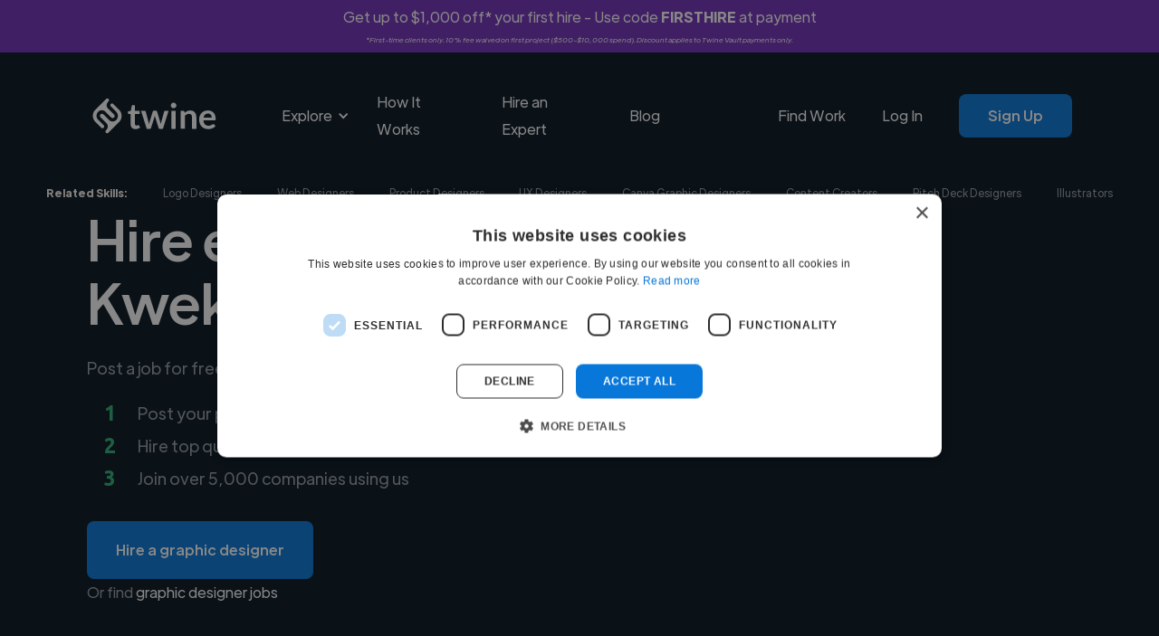

--- FILE ---
content_type: text/html; charset=UTF-8
request_url: https://www.twine.net/find/graphic-designers/zw/kwekwe
body_size: 17694
content:
<!DOCTYPE html><html data-wf-domain="twine-dfc2cc.webflow.io" data-wf-page="65e0bd27d10da96fa75b18d5" data-wf-site="61a36f46798f2d52e14b678a" lang="en"><head><script>(function(w,i,g){w[g]=w[g]||[];if(typeof w[g].push=='function')w[g].push(i)})
(window,'GTM-TKR9N6Z','google_tags_first_party');</script><script>(function(w,d,s,l){w[l]=w[l]||[];(function(){w[l].push(arguments);})('set', 'developer_id.dY2E1Nz', true);
		var f=d.getElementsByTagName(s)[0],
		j=d.createElement(s);j.async=true;j.src='/metrics/';
		f.parentNode.insertBefore(j,f);
		})(window,document,'script','dataLayer');</script><meta charset="utf-8"><title>Top 15 Freelance Graphic Designers in Kwekwe, Zimbabwe | Hire Today</title><meta content="Browse pre-vetted freelance graphic designers in Kwekwe, Zimbabwe. Post your project free on Twine to get matched instantly. Hire now." name="description"><meta content="Top 15 Freelance Graphic Designers in Kwekwe, Zimbabwe | Hire Today" property="og:title"><meta content="Browse pre-vetted freelance graphic designers in Kwekwe, Zimbabwe. Post your project free on Twine to get matched instantly. Hire now." property="og:description"><meta content="/find/role/images/twine-social-icon-min.png" property="og:image"><meta content="Top 15 Freelance Graphic Designers in Kwekwe, Zimbabwe | Hire Today" property="twitter:title"><meta content="Browse pre-vetted freelance graphic designers in Kwekwe, Zimbabwe. Post your project free on Twine to get matched instantly. Hire now." property="twitter:description"><meta content="https://www.twine.net/assets/img/logos/twine-social-icon-min.png" property="twitter:image"><meta property="og:type" content="website"><meta content="summary_large_image" name="twitter:card"><meta content="width=device-width, initial-scale=1" name="viewport"><link href="/find/role/css/twine-dfc2cc.webflow.shared.ffc39e140.min.css" rel="stylesheet" type="text/css"><link href="https://fonts.googleapis.com" rel="preconnect"><link href="https://fonts.gstatic.com" rel="preconnect" crossorigin="anonymous"><script src="/find/role/js/webfont.js" type="text/javascript"></script><script type="text/javascript">WebFont.load({  google: {    families: ["Ubuntu:300,300italic,400,400italic,500,500italic,700,700italic"]  }});</script><script type="text/javascript">!function(o,c){var n=c.documentElement,t=" w-mod-";n.className+=t+"js",("ontouchstart"in o||o.DocumentTouch&&c instanceof DocumentTouch)&&(n.className+=t+"touch")}(window,document);</script><link href="/find/role/images/61a8ecad251030137af0c766_favicon-32.png" rel="shortcut icon" type="image/x-icon"><link href="/find/role/images/61a8ec49d70c793c7424509d_webflow-webclip.png" rel="apple-touch-icon"><script>
document.documentElement.dataset.wfDomain = 'www.twine.net';
  
async function checkUserStatus() {
  const apiUrl = "https://www.twine.net/api/me";
  try {
    const response = await fetch(apiUrl);
    const data = await response.json();
    if (data.status_code && data.status_code === 403) {
      return false;
    }

    return data;
  } catch (error) {
    if (typeof Sentry !== 'undefined') {
    	Sentry.captureException(error);
    }
    return false;
  }
}
</script>

<!-- Google Tag Manager Blocker -->
<meta name="GTM-Blocker" content="disabled">
<script>
const GTMBlocker = document.querySelector('meta[name="GTM-Blocker"]');
if (GTMBlocker) GTMBlockerEnabled = GTMBlocker.content === 'enabled';

if (GTMBlockerEnabled) {
  console.info('Google Tag Manager Disabled by GTM-Blocker');

} else {
  
(function(w,d,s,l,i){w[l]=w[l]||[];w[l].push({'gtm.start':
new Date().getTime(),event:'gtm.js'});var f=d.getElementsByTagName(s)[0],
j=d.createElement(s),dl=l!='dataLayer'?'&l='+l:'';j.async=true;j.src=
'https://www.googletagmanager.com/gtm.js?id='+i+dl;f.parentNode.insertBefore(j,f);
})(window,document,'script','dataLayer','GTM-TKR9N6Z');

}
</script>
<!-- End Google Tag Manager Blocker -->

<script defer="" src="/find/role/js/js.cookie.min.js"></script>



<meta name="google-adsense-account" content="ca-pub-6591060918571745"><link rel="canonical" href="https://www.twine.net/find/graphic-designers/zw/kwekwe">
<meta property="og:site_name" content="Twine">
<meta property="og:locale" content="en_US">
<meta name="twitter:site" content="@jointwine">
<meta property="og:url" content="https://www.twine.net/find/graphic-designers/zw/kwekwe">
<style></style>
<style>
      .seo-content-title {
        text-align: center;
        margin: 2rem 0;
        color: #04121f;
        font-size: 48px;
        line-height: 60px;
        font-weight: 500;
      }
      .seo-content-subtitle {
        margin-top: 1.5rem;
        margin-bottom: 0;
        color: #04121f;
        font-size: 24px;
        line-height: 40px;
        font-weight: 700;
      }
      .seo-content-list-title {
        margin-top: 0;
        margin-bottom: 0;
        color: #04121f;
        font-size: 18px;
        line-height: 28px;
        font-weight: 500;
      }
      .template-seo-content td {
        padding: 0.5rem 0rem 0.5rem 1rem;
      }
      .template-seo-content table {
        width: 100%;
        border-collapse: collapse;
        background: #fff;
        margin: 1rem 0;
      }
      .template-seo-content blockquote {
        background-color: #f0f0f0;
        border-left: 5px solid #2cae76;
        font-style: italic;
        font-weight: 500;
        margin-left: 36px;
        width: 75%;
      }
    </style></head><body><div class="w-embed w-iframe"><!-- Google Tag Manager (noscript) -->
<noscript><iframe src="https://www.googletagmanager.com/ns.html?id=GTM-TKR9N6Z" height="0" width="0" style="display:none;visibility:hidden"></iframe></noscript>
<!-- End Google Tag Manager (noscript) --></div><div id="announcement-banner" class="announcement-banner producthunt-banner-class couponcode-banner div-block-18"><div class="announcement-banner-text-container"><div class="coupon-banner-text">Get up to $1,000 off* your first hire - Use code <strong>FIRSTHIRE</strong> at payment</div><div class="coupon-banner-subtext"><em>*First-time clients only. 10% fee waived on first project ($500-$10,000 spend). Discount applies to Twine Vault payments only.</em></div></div></div><div class="main-navigations-container home-1-black"><div class="main-navigations-container"><div data-collapse="medium" data-animation="default" data-duration="400" data-easing="ease" data-easing2="ease" role="banner" class="navigation w-nav"><div class="wrapper navigation-wrapper"><div class="navigation-left"><a href="/" class="navbar-brand w-nav-brand"><img src="/find/role/fonts/61a49396f0142f1fa092f0b1_twine-logo-text-white.svg" loading="lazy" alt="Twine" class="image contain"></a><nav role="navigation" class="navigation-menu w-nav-menu"><div data-hover="true" data-delay="0" data-w-id="0789f333-56b4-f1c4-2c78-d58496f3a846" class="dropdown w-dropdown"><div class="dropdown-toggle white w-dropdown-toggle"><div data-w-id="0789f333-56b4-f1c4-2c78-d58496f3a848" class="dropdown-arrow w-icon-dropdown-toggle"></div><div>Explore</div></div><nav class="dropdown-list w-dropdown-list"><div class="dropdown-list-full-wrapper black columns"><div class="navigation-section"><div class="navigation-section-header">Business</div><div class="navigation-drop-container black columns"><div class="navigation-column full-width"><a href="https://www.twine.net/hire-a-freelancer" class="navigation-link-block-mob navigation-link-with-icon w-inline-block"><div data-w-id="0789f333-56b4-f1c4-2c78-d58496f3a853" class="nav-image-wrap"><img src="/find/role/fonts/61ba87c0b5d0987cd764e1a2_19-magnifier-zoom-search-outline.svg" loading="lazy" alt="" class="image contain"></div><div class="nav-content-wrap"><div class="nav-title no-wrap _16px">Browse</div><div class="nav-link-details white-links _14px">Explore the thousands of skills our freelancer experts provide</div></div></a></div><div class="navigation-column full-width"><a href="/hire-a-freelancer/business" class="navigation-link-block-mob navigation-link-with-icon w-inline-block"><div class="nav-image-wrap"><img src="/find/role/fonts/636233a7f9905569e5b60dd0_976-web-analytics.svg" loading="lazy" alt="Digital marketing" class="image contain"></div><div class="nav-content-wrap"><div class="nav-title no-wrap _16px">Startups</div><div class="nav-link-details white-links _14px">Find freelance experts to help launch, grow, and scale your startup with ease.</div></div></a></div><div class="navigation-column full-width"><a href="/enterprise" class="navigation-link-block-mob navigation-link-with-icon w-inline-block"><div class="nav-image-wrap"><img src="/find/role/fonts/61ba875a56bea58238e78de4_483-building-outline.svg" loading="lazy" alt="" class="image contain"></div><div class="nav-content-wrap"><div class="nav-title no-wrap _16px">Enterprise</div><div class="nav-link-details white-links _14px">We help with hard to recruit skills or complex project requirements</div></div></a></div></div></div><div class="navigation-section"><div class="navigation-section-header">Creative</div><div class="navigation-drop-container black columns"><div class="navigation-column full-width"><a href="/hire-a-freelancer/video-and-animation" class="navigation-link-block-mob navigation-link-with-icon w-inline-block"><div class="nav-image-wrap"><img src="/find/role/fonts/63624d59be17201bfcc626d9_499-clipboard-film-clap.svg" loading="lazy" alt="Video editors" class="image contain"></div><div class="nav-content-wrap"><div class="nav-title no-wrap _16px">Video &amp; Animation</div><div class="nav-link-details white-links _14px">Create engaging content with expert freelancers in video production and animation.</div></div></a></div><div class="navigation-column full-width"><a href="/hire-a-freelancer/graphic-design" class="navigation-link-block-mob navigation-link-with-icon w-inline-block"><div class="nav-image-wrap"><img src="/find/role/fonts/61ae53b5c9b90f744e1f9187_54-photo-picturellandscape-gallery-outline.svg" loading="lazy" alt="Graphic &amp; design" class="image contain"></div><div class="nav-content-wrap"><div class="nav-title no-wrap _16px">Graphics &amp; Design</div><div class="nav-link-details white-links _14px">Transform your brand with expert designers for branding, UI/UX, illustrations, marketing and more.</div></div></a></div><div class="navigation-column full-width"><a href="/hire-a-freelancer/music" class="navigation-link-block-mob navigation-link-with-icon w-inline-block"><div class="nav-image-wrap"><img src="/find/role/fonts/61bb1c98d2f9015ce0757675_188-microphone-recording-outline.svg" loading="lazy" alt="Audio" class="image contain"></div><div class="nav-content-wrap"><div class="nav-title no-wrap _16px">Music &amp; Audio</div><div class="nav-link-details white-links _14px">Enhance your projects with custom composition, music production, voiceover artists, sound design and more.</div></div></a></div><div class="navigation-column full-width"><a href="https://www.twine.net/hire-a-freelancer/digital-marketing" class="navigation-link-block-mob navigation-link-with-icon w-inline-block"><div class="nav-image-wrap"><img src="/find/role/images/626bf3af4d9ca5ef8917ced0_1872-small-cute-monste-outline.png" loading="lazy" sizes="100vw" srcset="/find/role/images/626bf3af4d9ca5ef8917ced0_1872-small-cute-monste-outline-p-500.png 500w, /find/role/images/626bf3af4d9ca5ef8917ced0_1872-small-cute-monste-outline.png 512w" alt="Marketing" class="image contain"></div><div class="nav-content-wrap"><div class="nav-title no-wrap _16px">Marketing</div><div class="nav-link-details white-links _14px">Increase your output for all your marketing channels and get expertise</div></div></a></div></div></div><div class="navigation-section"><div class="navigation-section-header">Engineering</div><div class="navigation-drop-container black columns"><div class="navigation-column full-width"><a href="https://www.twine.net/hire-a-freelancer/programming" class="navigation-link-block-mob navigation-link-with-icon w-inline-block"><div class="nav-image-wrap"><img src="/find/role/fonts/636266b34b004d0f0bc36858_743-multimedia-code-2.svg" loading="lazy" alt="Web development" class="image contain"></div><div class="nav-content-wrap"><div class="nav-title no-wrap _16px">App &amp; Web Development</div><div class="nav-link-details white-links _14px">Scale your team with vetted freelance experts covering all major tech skills</div></div></a></div><div class="navigation-column full-width"><a href="/ai" class="navigation-link-block-mob navigation-link-with-icon w-inline-block"><div class="nav-image-wrap"><img src="/find/role/fonts/63630cdd279eb380dbe83551_746-technology-integrated-circuits.svg" loading="lazy" alt="AI / ML" class="image contain"></div><div class="nav-content-wrap"><div class="nav-title no-wrap _16px">AI and Machine Learning</div><div class="nav-link-details white-links _14px">Use our experts to build voice and vision datasets to train AI and reduce bias</div></div></a></div></div></div></div></nav></div><a href="/howitworks" class="nav-link white w-nav-link">How It Works</a><a href="https://www.twine.net/post-a-job?source=Nav" class="nav-link white w-nav-link">Hire an Expert</a><link rel="prefetch" href="https://www.twine.net/post-a-job?source=Nav"><a href="https://www.twine.net/blog" class="nav-link white w-nav-link">Blog</a></nav></div><div class="navigation-right"><a href="https://www.twine.net/freelancers" class="nav-link white nav-logged-out w-nav-link">Find Work</a><a href="https://www.twine.net/signin" class="nav-link white nav-logged-out w-nav-link">Log In</a><a href="https://www.twine.net/signup" class="button _12-px-padding nav-button button-hover-white nav-logged-out w-button">Sign Up</a><a href="https://www.twine.net/signin" class="button _12-px-padding nav-button button-hover-white nav-logged-in w-button">My Account</a></div></div></div><div data-collapse="medium" data-animation="default" data-duration="800" data-easing="ease" data-easing2="ease" data-doc-height="1" role="banner" class="navigation-mob w-nav"><div class="wrapper navbar-wrapper"><a href="/" class="brand w-nav-brand"><img src="/find/role/fonts/61a49396f0142f1fa092f0b1_twine-logo-text-white.svg" loading="lazy" alt="Twine" class="image contain"></a><nav role="navigation" class="mobile-nav w-nav-menu"><div class="mobile-nav-inner-flex"><div data-hover="false" data-delay="0" data-w-id="404901f0-e102-9a06-ac40-b11149d25ec0" class="mobile-nav-link-dropdown w-dropdown"><div class="mobile-nav-dropdown-toggle w-dropdown-toggle"><div data-w-id="404901f0-e102-9a06-ac40-b11149d25ec2" class="w-icon-dropdown-toggle"></div><div>Explore Services</div></div><nav class="mobile-nav-dropdown-list w-dropdown-list"><div class="navigation-section"><div class="navigation-section-header">Business</div><div class="navigation-drop-container black columns mobile"><div class="navigation-column full-width"><a href="https://www.twine.net/hire-a-freelancer" class="navigation-link-block-mob navigation-link-with-icon mobile w-inline-block"><div class="nav-image-wrap mobile"><img src="/find/role/fonts/61ba87c0b5d0987cd764e1a2_19-magnifier-zoom-search-outline.svg" loading="lazy" alt="" class="image contain"></div><div class="nav-content-wrap"><div class="nav-title no-wrap _16px no-padding">Browse</div></div></a></div><div class="navigation-column full-width"><a href="/hire-a-freelancer/business" class="navigation-link-block-mob navigation-link-with-icon mobile w-inline-block"><div class="nav-image-wrap mobile"><img src="/find/role/fonts/636233a7f9905569e5b60dd0_976-web-analytics.svg" loading="lazy" alt="Digital marketing" class="image contain"></div><div class="nav-content-wrap"><div class="nav-title no-wrap _16px no-padding">Startups</div></div></a></div><div class="navigation-column full-width"><a href="/enterprise" class="navigation-link-block-mob navigation-link-with-icon mobile w-inline-block"><div class="nav-image-wrap mobile"><img src="/find/role/fonts/61ba875a56bea58238e78de4_483-building-outline.svg" loading="lazy" alt="" class="image contain"></div><div class="nav-content-wrap"><div class="nav-title no-wrap _16px no-padding">Enterprise</div></div></a></div></div></div><div class="navigation-section"><div class="navigation-section-header">Creative</div><div class="navigation-drop-container black columns"><div class="navigation-column full-width"><a href="/hire-a-freelancer/video-and-animation" class="navigation-link-block-mob navigation-link-with-icon mobile w-inline-block"><div class="nav-image-wrap mobile"><img src="/find/role/fonts/63624d59be17201bfcc626d9_499-clipboard-film-clap.svg" loading="lazy" alt="Video editors" class="image contain"></div><div class="nav-content-wrap"><div class="nav-title no-wrap _16px no-padding">Video &amp; Animation</div></div></a></div><div class="navigation-column full-width"><a href="/hire-a-freelancer/graphic-design" class="navigation-link-block-mob navigation-link-with-icon mobile w-inline-block"><div class="nav-image-wrap mobile"><img src="/find/role/fonts/61ae53b5c9b90f744e1f9187_54-photo-picturellandscape-gallery-outline.svg" loading="lazy" alt="Graphic &amp; design" class="image contain"></div><div class="nav-content-wrap"><div class="nav-title no-wrap _16px no-padding">Graphics &amp; Design</div></div></a></div><div class="navigation-column full-width"><a href="/hire-a-freelancer/music" class="navigation-link-block-mob navigation-link-with-icon mobile w-inline-block"><div class="nav-image-wrap mobile"><img src="/find/role/fonts/61bb1c98d2f9015ce0757675_188-microphone-recording-outline.svg" loading="lazy" alt="Audio" class="image contain"></div><div class="nav-content-wrap"><div class="nav-title no-wrap _16px no-padding">Music &amp; Audio</div></div></a></div><div class="navigation-column full-width"><a href="https://www.twine.net/hire-a-freelancer/digital-marketing" class="navigation-link-block-mob navigation-link-with-icon mobile w-inline-block"><div class="nav-image-wrap mobile"><img src="/find/role/images/626bf3af4d9ca5ef8917ced0_1872-small-cute-monste-outline.png" loading="lazy" sizes="100vw" srcset="/find/role/images/626bf3af4d9ca5ef8917ced0_1872-small-cute-monste-outline-p-500.png 500w, /find/role/images/626bf3af4d9ca5ef8917ced0_1872-small-cute-monste-outline.png 512w" alt="Marketing" class="image contain"></div><div class="nav-content-wrap"><div class="nav-title no-wrap _16px no-padding">Marketing</div></div></a></div></div></div><div class="navigation-section"><div class="navigation-section-header">Engineering</div><div class="navigation-drop-container black columns"><div class="navigation-column full-width"><a href="https://www.twine.net/hire-a-freelancer/programming" class="navigation-link-block-mob navigation-link-with-icon mobile w-inline-block"><div class="nav-image-wrap mobile"><img src="/find/role/fonts/636266b34b004d0f0bc36858_743-multimedia-code-2.svg" loading="lazy" alt="Web development" class="image contain"></div><div class="nav-content-wrap"><div class="nav-title no-wrap _16px no-padding">App &amp; Web Development</div></div></a></div><div class="navigation-column full-width"><a href="/ai" class="navigation-link-block-mob navigation-link-with-icon mobile w-inline-block"><div class="nav-image-wrap mobile"><img src="/find/role/fonts/63630cdd279eb380dbe83551_746-technology-integrated-circuits.svg" loading="lazy" alt="AI / ML" class="image contain"></div><div class="nav-content-wrap"><div class="nav-title no-wrap _16px no-padding">AI and Machine Learning</div></div></a></div></div></div></nav></div><a href="/post-a-job" class="mobile-nav-link w-nav-link">Hire an Expert</a><a href="https://www.twine.net/howitworks" class="mobile-nav-link w-nav-link">How it Works</a><a href="https://www.twine.net/blog" class="mobile-nav-link w-nav-link">Blog</a><a href="https://www.twine.net/freelancers" class="mobile-nav-link freelancer-nav w-nav-link">Find Work</a><a href="https://www.twine.net/signin" class="mobile-nav-link w-nav-link">Log In</a><a href="https://www.twine.net/signup" class="button _12-px-padding nav-button w-button">Sign up</a></div></nav><div class="menu-button-mob white-links-menu w-nav-button"><div class="w-icon-nav-menu"></div></div></div></div><div class="check-logged-in w-embed w-script"><script>

checkUserStatus().then(isLoggedIn => {
  const loggedInElements = document.querySelectorAll('.nav-logged-in');
  const loggedOutElements = document.querySelectorAll('.nav-logged-out');

  if (isLoggedIn) {
    loggedOutElements.forEach(element => {
      element.style.display = 'none';
    });
    loggedInElements.forEach(element => {
      element.style.display = 'block';
    });
  } else {
    loggedInElements.forEach(element => {
      element.style.display = 'none';
    });
    loggedOutElements.forEach(element => {
      element.style.display = 'block';
    });
  }
});

</script></div></div></div><section class="related-skills-section"><div class="wrapper related-skills-mobile-list"><div id="related-skills-mobile-left" class="related-skills-mobile-list-left w-node-f492b2a0-dccd-8d0e-f623-788712d2be41-a75b18d5"><div class="related-skills-heading">Related Skills:</div><a href="/find/logo-designers" class="link related-skills-link">Logo Designers</a><a href="/find/web-designers" class="link related-skills-link">Web Designers</a></div><div data-hover="false" data-delay="0" class="related-skills-dropdown w-dropdown"><div class="related-skills-dropdown-toggle w-dropdown-toggle"><div class="icon w-icon-dropdown-toggle"></div><div class="link related-skills-link">More </div></div><nav id="related-skills-dropdown-list" class="related-skills-dropdown-list w-dropdown-list"><a href="/find/product-designers" class="link related-skills-link dropdown-link w-dropdown-link">Product Designers</a><a href="/find/ux-designers" class="link related-skills-link dropdown-link w-dropdown-link">UX Designers</a><a href="/find/graphic-designers/with/canva" class="link related-skills-link dropdown-link w-dropdown-link">Canva Graphic Designers</a><a href="/find/content-creators" class="link related-skills-link dropdown-link w-dropdown-link">Content Creators</a><a href="/find/pitch-deck-designers" class="link related-skills-link dropdown-link w-dropdown-link">Pitch Deck Designers</a><a href="/find/illustrators" class="link related-skills-link dropdown-link w-dropdown-link">Illustrators</a></nav></div></div><div class="wrapper related-skills-wrapper"><div id="related-skills-flex" class="related-skills-flex"><div class="related-skills-heading">Related Skills:</div><a href="/find/logo-designers" class="link related-skills-link">Logo Designers</a><a href="/find/web-designers" class="link related-skills-link">Web Designers</a><a href="/find/product-designers" class="link related-skills-link">Product Designers</a><a href="/find/ux-designers" class="link related-skills-link">UX Designers</a><a href="/find/graphic-designers/with/canva" class="link related-skills-link">Canva Graphic Designers</a><a href="/find/content-creators" class="link related-skills-link">Content Creators</a><a href="/find/pitch-deck-designers" class="link related-skills-link">Pitch Deck Designers</a><a href="/find/illustrators" class="link related-skills-link">Illustrators</a></div></div></section><div class="hero-section hero-black hero-hire-animators"><div class="wrapper home-1-hero-wrapper home-1-hero-wrapper-black"><div class="hire-music-composers-hero white-text-opacity-60"><div class="home-1-hero-heading-wrapper"><h1 class="h1-72-px white template-hero-title">Hire expert graphic designers in Kwekwe, ZW</h1></div><div class="home-1-text-wrapper"><div class="text-block-4 template-hero-subtitle">Post a job for free and connect with diverse graphic designers</div><div class="instagram-hero-bullet-poiint"><div id="w-node-f9e49890-e515-3d6a-ee15-01cdf0aefa52-a75b18d5" class="number-headings"><span class="text-span">1</span></div><div id="w-node-e59951b1-a5e2-8e66-e697-7b6adcb6e4e4-a75b18d5" class="text-block-3">Post your project for free</div><div id="w-node-_4e72eac8-1b9f-4407-1c86-6e00670d8b2f-a75b18d5" class="number-headings">2</div><div id="w-node-_25eb1a14-c29f-1ede-6826-b3e8afe208d8-a75b18d5" class="text-block-3 template-hero-bullet-2">Hire top quality graphic designers</div><div id="w-node-_3d582977-0064-bf30-e78f-88e31dd9f25b-a75b18d5" class="number-headings">3</div><div id="w-node-_6fbbdb8b-66db-98bc-add7-dd950646691f-a75b18d5" class="text-block-3">Join over 5,000 companies using us</div></div></div><a id="btn-post" href="/post-a-job?role=graphic designer" class="button button-hover-white template-hero-post-button w-button">Hire a graphic designer</a><div class="or-find-text-block">Or find <a href="/jobs/graphic-designers/in/zimbabwe/kwekwe" class="template-hero-find-link">graphic designer jobs</a></div></div></div></div><div class="logos-section"><div class="logos-trusted-by">Trusted by 5000+ companies of all sizes</div><div class="wrapper hire-animators-logos-grid"><div data-w-id="58c02d59-1799-34b9-59f5-978acabb429e" style="opacity:0" class="home-1-logos-wrapper"><img src="/find/role/fonts/61ba8ace02fc57ec2450d6f6_Netflix_2015_logo.svg" loading="eager" alt="Netflix logo" class="image contain"></div><div data-w-id="58c02d59-1799-34b9-59f5-978acabb42a0" style="opacity:0" class="home-1-logos-wrapper home-1-logos-amazon-logo"><img src="/find/role/fonts/61ae429102a1f358874147c4_Amazon_logo.svg" loading="eager" alt="Amazon logo" class="image contain"></div><div data-w-id="58c02d59-1799-34b9-59f5-978acabb42a2" style="opacity:0" class="home-1-logos-wrapper"><img src="/find/role/fonts/61ae42cff1fd757858c88984_Experian_logo.svg" loading="eager" alt="Experian logo" class="image contain"></div><div data-w-id="58c02d59-1799-34b9-59f5-978acabb42a4" style="opacity:0" class="home-1-logos-wrapper home-1-logos-wework-logo"><img src="/find/role/fonts/61ae43066771240113177991_WeWork_logo.svg" loading="eager" alt="WeWork logo" class="image contain"></div><div data-w-id="58c02d59-1799-34b9-59f5-978acabb42a6" style="opacity:0" class="home-1-logos-wrapper home-1-logos-intuit-logo"><img src="/find/role/fonts/61ae44583ea488bb3a3b1102_Intuit_Logo.svg" loading="eager" alt="Intiut logo" class="image contain"></div><div data-w-id="58c02d59-1799-34b9-59f5-978acabb42a8" style="opacity:0" class="home-1-logos-wrapper"><img src="/find/role/fonts/61cca8b55d1eb25c417bb907_Avast_logo.svg" loading="eager" alt="Avast logo" class="image contain"></div></div></div><section class="users-section"><div class="wrapper user-section-wrapper"><div id="users-list" class="users-list"></div><div id="users-list-container-blurred" class="users-list-container-blurred"><div class="user blurred-user-hidden-mobile"><div class="users-list-item-up blurred"><div class="users-list-item-picture-container blurred"><img src="/find/role/images/61a36f46798f2d0f8f4b68b1_new-min-min.jpg" loading="lazy" sizes="100vw" srcset="/find/role/images/61a36f46798f2d0f8f4b68b1_new-min-min-p-1080.jpeg 1080w, /find/role/images/61a36f46798f2d0f8f4b68b1_new-min-min-p-1600.jpeg 1600w, /find/role/images/61a36f46798f2d0f8f4b68b1_new-min-min-p-2000.jpeg 2000w, /find/role/images/61a36f46798f2d0f8f4b68b1_new-min-min-p-2600.jpeg 2600w, /find/role/images/61a36f46798f2d0f8f4b68b1_new-min-min-p-3200.jpeg 3200w, /find/role/images/61a36f46798f2d0f8f4b68b1_new-min-min.jpg 3719w" alt="" class="users-list-item-picture"></div><div class="users-list-item-heading"><h4><strong>Loading name</strong></h4></div><div class="users-list-location-wrapper"><div class="users-list-location-icon"><img src="/find/role/fonts/61a36f46798f2d24084b685b_MapPin.svg" loading="lazy" alt="" class="image contain"></div><div class="text-block _14-px">Loading location</div></div><div class="users-list-roles-wrapper"><div class="users-list-roles-icon"><img src="/find/role/fonts/61a36f46798f2d21654b685c_SuitcaseSimple.svg" loading="lazy" alt="" class="image contain"></div><div class="text-block _14-px">Loading roles</div></div><div class="users-list-item-bio-wrapper"><div class="text-block _14-px brown">Loading bio</div></div></div><div class="users-list-item-down blurred"><a href="https://www.twine.net/post-a-job" class="button button-outline-hover-blue contact-user w-button">Contact</a></div></div><div class="user blurred-user-hidden-mobile"><div class="users-list-item-up blurred"><div class="users-list-item-picture-container blurred"><img src="/find/role/images/6579a83561235f111631a986_iansherwin.jpg" loading="lazy" alt="" class="users-list-item-picture"></div><div class="users-list-item-heading"><h4><strong>Loading name</strong></h4></div><div class="users-list-location-wrapper"><div class="users-list-location-icon"><img src="/find/role/fonts/61a36f46798f2d24084b685b_MapPin.svg" loading="lazy" alt="" class="image contain"></div><div class="text-block _14-px">Loading location</div></div><div class="users-list-roles-wrapper"><div class="users-list-roles-icon"><img src="/find/role/fonts/61a36f46798f2d21654b685c_SuitcaseSimple.svg" loading="lazy" alt="" class="image contain"></div><div class="text-block _14-px">Loading roles</div></div><div class="users-list-item-bio-wrapper"><div class="text-block _14-px brown">Loading bio</div></div></div><div class="users-list-item-down blurred"><a href="https://www.twine.net/post-a-job" class="button button-outline-hover-blue contact-user w-button">Contact</a></div></div><div class="user"><div class="users-list-item-up blurred"><div class="users-list-item-picture-container blurred"><img src="/find/role/images/63615919c66dfbe5d4f585c8_pr.webp" loading="lazy" alt="Woman holding a megaphone" class="users-list-item-picture"></div><div class="users-list-item-heading"><h4><strong>Loading name</strong></h4></div><div class="users-list-location-wrapper"><div class="users-list-location-icon"><img src="/find/role/fonts/61a36f46798f2d24084b685b_MapPin.svg" loading="lazy" alt="" class="image contain"></div><div class="text-block _14-px">Loading location</div></div><div class="users-list-roles-wrapper"><div class="users-list-roles-icon"><img src="/find/role/fonts/61a36f46798f2d21654b685c_SuitcaseSimple.svg" loading="lazy" alt="" class="image contain"></div><div class="text-block _14-px">Loading roles</div></div><div class="users-list-item-bio-wrapper"><div class="text-block _14-px brown">Loading bio</div></div></div><div class="users-list-item-down blurred"><a href="https://www.twine.net/post-a-job" class="button button-outline-hover-blue contact-user w-button">Contact</a></div></div></div></div><div class="wrapper users-section-cta-blurred-overlay"><div class="users-section-more-users blurred-overlay template-users-section-more-users">We have over 14,500 graphic designers who've worked in many different industries and cover various styles and skillsets.</div><a href="/post-a-job?role=graphic designer" class="button users-section-cta template-start-your-search-button w-button">Start your search</a></div></section><div class="testimonials-section"><div class="wrapper testimonials-section-wrapper"><div data-w-id="4729551f-0e57-7ed9-cdb8-f8c6b83bdb54" style="opacity:0" class="testimonial-heading"><h2 class="heading-2">Trusted by companies around the world</h2></div><div id="testimonials-list" class="testimonials-list"><div id="testimonials-list-container" class="testimonials-list-container"><div class="testimonial-item"><div class="testimonial-item-stars">
                    <img src="https://cdn.prod.website-files.com/61a36f46798f2d52e14b678a/668c0558423f3eda0fe7202d_star-svgrepo-com.svg" loading="lazy" alt="">          <img src="https://cdn.prod.website-files.com/61a36f46798f2d52e14b678a/668c0558423f3eda0fe7202d_star-svgrepo-com.svg" loading="lazy" alt="">          <img src="https://cdn.prod.website-files.com/61a36f46798f2d52e14b678a/668c0558423f3eda0fe7202d_star-svgrepo-com.svg" loading="lazy" alt="">          <img src="https://cdn.prod.website-files.com/61a36f46798f2d52e14b678a/668c0558423f3eda0fe7202d_star-svgrepo-com.svg" loading="lazy" alt="">          <img src="https://cdn.prod.website-files.com/61a36f46798f2d52e14b678a/668c0558423f3eda0fe7202d_star-svgrepo-com.svg" loading="lazy" alt="">
        </div>
        <div class="testimonial-item-text-container">
          <div class="testimonial-item-comment-container">
            <div class="testimonial-item-comment" id="testimonial-comment-44121">"He was a very good project manager, his foresight really help my grow from Scratch. 
Very good at what he does"</div>
            
          </div>
          <div class="testimonial-item-author-container">
            <div class="testimonial-item-author"><strong>Joshua @ Joshua Consult</strong></div>
            <div class="testimonial-item-date">Jan 20, 2026</div>
          </div>
        </div></div><div class="testimonial-item"><div class="testimonial-item-stars">
                    <img src="https://cdn.prod.website-files.com/61a36f46798f2d52e14b678a/668c0558423f3eda0fe7202d_star-svgrepo-com.svg" loading="lazy" alt="">          <img src="https://cdn.prod.website-files.com/61a36f46798f2d52e14b678a/668c0558423f3eda0fe7202d_star-svgrepo-com.svg" loading="lazy" alt="">          <img src="https://cdn.prod.website-files.com/61a36f46798f2d52e14b678a/668c0558423f3eda0fe7202d_star-svgrepo-com.svg" loading="lazy" alt="">          <img src="https://cdn.prod.website-files.com/61a36f46798f2d52e14b678a/668c0558423f3eda0fe7202d_star-svgrepo-com.svg" loading="lazy" alt="">          <img src="https://cdn.prod.website-files.com/61a36f46798f2d52e14b678a/668c0558423f3eda0fe7202d_star-svgrepo-com.svg" loading="lazy" alt="">
        </div>
        <div class="testimonial-item-text-container">
          <div class="testimonial-item-comment-container">
            <div class="testimonial-item-comment" id="testimonial-comment-44109">"I had the pleasure of working with Olaniyi Solomon on my project, and I can honestly say it was one of the best professional decisions I’ve ever made. From our very first interaction, Olaniyi impressed me with his deep knowledge, professionalism, and remarkable ability to understand exactly what I needed—even when I..."</div>
            <div class="testimonial-item-comment" style="display: none;">"I had the pleasure of working with Olaniyi Solomon on my project, and I can honestly say it was one of the best professional decisions I’ve ever made. From our very first interaction, Olaniyi impressed me with his deep knowledge, professionalism, and remarkable ability to understand exactly what I needed—even when I struggled to explain it myself. What stood out the most was his dedication to delivering exceptional results. He didn’t just complete tasks; he offered creative solutions, innovative ideas, and a level of expertise that truly elevated the project.

Communication throughout the process was seamless. Olaniyi was always available to answer questions, provide updates, and offer guidance, making the collaboration smooth and stress-free. Deadlines were consistently met without ever compromising quality, and his attention to detail ensured that every aspect of the project was handled meticulously.

Beyond his technical skills, Olaniyi Solomon is an absolute joy to work with. He approaches every challenge with positivity, patience, and genuine care for the outcome. It’s rare to find someone who combines talent, reliability, and integrity in such a professional way. Thanks to his contributions, my project not only succeeded but exceeded all expectations.

I highly recommend Olaniyi Solomon to anyone looking for a skilled, dependable, and results-driven freelancer. If you want someone who takes your project seriously, provides expert guidance, and consistently delivers outstanding results, he is absolutely the person to hire."</div>
                    <a href="javascript:void(0);" class="testimonial-item-read-more-link" data-comment-id="testimonial-comment-44109">Read more</a>
          </div>
          <div class="testimonial-item-author-container">
            <div class="testimonial-item-author"><strong>Ifeoluwa @ NovaTech Solutions</strong></div>
            <div class="testimonial-item-date">Jan 20, 2026</div>
          </div>
        </div></div><div class="testimonial-item"><div class="testimonial-item-stars">
                    <img src="https://cdn.prod.website-files.com/61a36f46798f2d52e14b678a/668c0558423f3eda0fe7202d_star-svgrepo-com.svg" loading="lazy" alt="">          <img src="https://cdn.prod.website-files.com/61a36f46798f2d52e14b678a/668c0558423f3eda0fe7202d_star-svgrepo-com.svg" loading="lazy" alt="">          <img src="https://cdn.prod.website-files.com/61a36f46798f2d52e14b678a/668c0558423f3eda0fe7202d_star-svgrepo-com.svg" loading="lazy" alt="">          <img src="https://cdn.prod.website-files.com/61a36f46798f2d52e14b678a/668c0558423f3eda0fe7202d_star-svgrepo-com.svg" loading="lazy" alt="">          <img src="https://cdn.prod.website-files.com/61a36f46798f2d52e14b678a/668c0558423f3eda0fe7202d_star-svgrepo-com.svg" loading="lazy" alt="">
        </div>
        <div class="testimonial-item-text-container">
          <div class="testimonial-item-comment-container">
            <div class="testimonial-item-comment" id="testimonial-comment-44089">"Not only was I really happy with the quality of Drew’s work, but he always explained his thinking clearly and listened carefully to my feedback. This meant I was reassured and confident at every stage about achieving what we set out to create together."</div>
            
          </div>
          <div class="testimonial-item-author-container">
            <div class="testimonial-item-author"><strong>Gurmit @ Metis Wealth</strong></div>
            <div class="testimonial-item-date">Jan 19, 2026</div>
          </div>
        </div></div><div class="testimonial-item"><div class="testimonial-item-stars">
                    <img src="https://cdn.prod.website-files.com/61a36f46798f2d52e14b678a/668c0558423f3eda0fe7202d_star-svgrepo-com.svg" loading="lazy" alt="">          <img src="https://cdn.prod.website-files.com/61a36f46798f2d52e14b678a/668c0558423f3eda0fe7202d_star-svgrepo-com.svg" loading="lazy" alt="">          <img src="https://cdn.prod.website-files.com/61a36f46798f2d52e14b678a/668c0558423f3eda0fe7202d_star-svgrepo-com.svg" loading="lazy" alt="">          <img src="https://cdn.prod.website-files.com/61a36f46798f2d52e14b678a/668c0558423f3eda0fe7202d_star-svgrepo-com.svg" loading="lazy" alt="">          <img src="https://cdn.prod.website-files.com/61a36f46798f2d52e14b678a/668c0558423f3eda0fe7202d_star-svgrepo-com.svg" loading="lazy" alt="">
        </div>
        <div class="testimonial-item-text-container">
          <div class="testimonial-item-comment-container">
            <div class="testimonial-item-comment" id="testimonial-comment-44076">"Hola Andres Ortiz"</div>
            
          </div>
          <div class="testimonial-item-author-container">
            <div class="testimonial-item-author"><strong>Nataly @ Agencia NAT</strong></div>
            <div class="testimonial-item-date">Jan 19, 2026</div>
          </div>
        </div></div><div class="testimonial-item"><div class="testimonial-item-stars">
                    <img src="https://cdn.prod.website-files.com/61a36f46798f2d52e14b678a/668c0558423f3eda0fe7202d_star-svgrepo-com.svg" loading="lazy" alt="">          <img src="https://cdn.prod.website-files.com/61a36f46798f2d52e14b678a/668c0558423f3eda0fe7202d_star-svgrepo-com.svg" loading="lazy" alt="">          <img src="https://cdn.prod.website-files.com/61a36f46798f2d52e14b678a/668c0558423f3eda0fe7202d_star-svgrepo-com.svg" loading="lazy" alt="">          <img src="https://cdn.prod.website-files.com/61a36f46798f2d52e14b678a/668c0558423f3eda0fe7202d_star-svgrepo-com.svg" loading="lazy" alt="">          <img src="https://cdn.prod.website-files.com/61a36f46798f2d52e14b678a/668c0558423f3eda0fe7202d_star-svgrepo-com.svg" loading="lazy" alt="">
        </div>
        <div class="testimonial-item-text-container">
          <div class="testimonial-item-comment-container">
            <div class="testimonial-item-comment" id="testimonial-comment-44063">"Daniel worked precicely on this beloved project of mine. He managed everything from draft layouts over executive interior architectural plans over high end 3dvisualisation. Top designer highly suitable for high end luxury design projects"</div>
            
          </div>
          <div class="testimonial-item-author-container">
            <div class="testimonial-item-author"><strong>M. @ XStudioX</strong></div>
            <div class="testimonial-item-date">Jan 18, 2026</div>
          </div>
        </div></div><div class="testimonial-item"><div class="testimonial-item-stars">
                    <img src="https://cdn.prod.website-files.com/61a36f46798f2d52e14b678a/668c0558423f3eda0fe7202d_star-svgrepo-com.svg" loading="lazy" alt="">          <img src="https://cdn.prod.website-files.com/61a36f46798f2d52e14b678a/668c0558423f3eda0fe7202d_star-svgrepo-com.svg" loading="lazy" alt="">          <img src="https://cdn.prod.website-files.com/61a36f46798f2d52e14b678a/668c0558423f3eda0fe7202d_star-svgrepo-com.svg" loading="lazy" alt="">          <img src="https://cdn.prod.website-files.com/61a36f46798f2d52e14b678a/668c0558423f3eda0fe7202d_star-svgrepo-com.svg" loading="lazy" alt="">          <img src="https://cdn.prod.website-files.com/61a36f46798f2d52e14b678a/668c0558423f3eda0fe7202d_star-svgrepo-com.svg" loading="lazy" alt="">
        </div>
        <div class="testimonial-item-text-container">
          <div class="testimonial-item-comment-container">
            <div class="testimonial-item-comment" id="testimonial-comment-44044">"A high-quality, management-ready data reporting solution. Clear structure, accurate insights, and strong operational understanding throughout the project."</div>
            
          </div>
          <div class="testimonial-item-author-container">
            <div class="testimonial-item-author"><strong>Joe @ Bina karya</strong></div>
            <div class="testimonial-item-date">Jan 17, 2026</div>
          </div>
        </div></div></div></div></div><div class="wrapper home-1-testimonial-wrapper"><div class="home-1-testimonial-container"><div data-w-id="dfc3cf96-aa6a-e180-d4a3-fbffc6855df6" style="opacity:0" class="home-1-testimonial-item margin-bottom-50-px"><div class="home-1-testimonial-text-wrapper"><div class="text-block _24-px">"Working with Twine enabled us to scale projects quicker than before and the Twine Business makes it so easy to manage and pay contractors over the world."</div></div><div class="home-1-testimonial-person"><div class="home-1-testimonial-image"><img src="/find/role/images/61ba612d6f1e3e8d7514b07d_josh.png" loading="lazy" alt="" class="image contain"></div><div class="home-1-person-name-and-position-wrapper"><div class="home-1-person-name-text-wrapper"><div class="text-block _14-px black">-Josh Bolland</div><div class="home-1-person-testimonial-designation"><div class="text-block _12-px">CEO, J B Cole</div></div></div></div></div></div><div data-w-id="3c3e02d0-aee9-1230-aaea-d3f59200234e" style="opacity:0" class="home-1-testimonial-item"><div class="home-1-testimonial-text-wrapper"><div class="text-block _24-px">"I found an amazing designer and she's fast. I  now send her my ideas and she transforms them into great design. The collaboration is fast, professional and easy. It feels like she is already part of our team."</div></div><div class="home-1-testimonial-person"><div class="home-1-testimonial-image"><img src="/find/role/images/61af430b45163079bc2224e3_achim.png" loading="lazy" alt="Headshot of Achim Kohli" class="image contain"></div><div class="home-1-person-name-and-position-wrapper"><div class="home-1-person-name-text-wrapper"><div class="text-block _14-px black">-Achim Kohli</div><div class="home-1-person-testimonial-designation"><div class="text-block _12-px">CEO, Legal-i</div></div></div></div></div></div></div></div></div><div class="reviews-section template-reviews-section"><div class="wrapper find-animators-reviews-wrapper"><div itemtype="https://schema.org/Product" itemscope="" id="w-node-_83bb4d01-796f-d710-fd03-284b8437505f-a75b18d5" class="ratings"><img src="/find/role/images/6331d146772d674ab359e76e_star_rating.7ca6d119.png" loading="lazy" alt="5 star reviews" class="review-stars-image"><div itemtype="https://schema.org/AggregateRating" itemprop="aggregateRating" itemscope="" class="review-score-block"><p class="template-review-role">Clients Rate Twine  Graphic Designers </p><div itemprop="ratingValue" class="template-rating-value">4.98</div><p class="paragraph-3"> / 5.0</p><div class="review-ratings"><p class="paragraph-4">on average across </p><div itemprop="ratingCount" class="template-rating-count">11668</div><div itemprop="reviewCount" class="template-review-count">11668</div><p class="template-review-date"> reviews as of January 22, 2026</p></div></div><div itemprop="brand" class="review-brand">Twine</div><div itemprop="name" class="template-review-name">Animators Freelance Services</div><div class="template-review-description">Hire the best animators freelancers with Twine.</div></div><div class="find-trustpilot"><div class="home-1-testimonial-grid-image find-trustpilot-image"><img src="/find/role/fonts/61af444332e150c50ee0bdf5_trustpilot-1.svg" loading="lazy" alt="Trustpilot logo" class="image contain"></div><div class="home-1-testimonial-stars-wrapper"><img src="/find/role/images/61a36f46798f2dccbf4b67e3_Group%20340-min.png" loading="lazy" alt="5 star rating" class="image contain"></div><div class="text-block _14-px">108 reviews</div></div></div></div><div id="how-we-work-section" class="pricing-3-features-section"><div class="wrapper pricing-3-features-wrapper"><div data-w-id="523cc8e0-ee26-3746-514c-73f87169af40" class="pricing-3-features-heading"><h2 class="white">How we work</h2></div><div class="pricing-3-feature-pointers-wrapper"><div class="pricing-3-feature"><div class="pricing-3-feature-number"><div class="text-block _64-px ai-numbers">1</div></div><div class="pricing-3-feature-content"><div class="pricing-3-feature-item-heading"><h3 class="white">Post your project for free</h3></div><div class="light-white">This only takes 3-5 minutes and choose how you want your experts to contact you.</div></div></div><div class="pricing-3-feature"><div class="pricing-3-feature-number"><div class="text-block _64-px ai-numbers">2</div></div><div class="pricing-3-feature-content"><div class="pricing-3-feature-item-heading"><h3 class="white">Matched to expert talent</h3></div><div class="light-white">Within days, we'll introduce you to the right expert for your project. Average time to match is under 24 hours.</div></div></div><div class="pricing-3-feature"><div class="pricing-3-feature-number"><div class="text-block _64-px ai-numbers">3</div></div><div class="pricing-3-feature-content"><div class="pricing-3-feature-item-heading"><h3 class="white"><strong>Hire securely and fast</strong></h3></div><div class="light-white">You can choose Twine to manage your payments securely or use your own payment system for free.</div></div></div></div><a data-w-id="523cc8e0-ee26-3746-514c-73f87169af63" href="https://www.twine.net/post-a-job?source=HowWeWork" class="button _12-px-padding ai-steps-button post-a-job-button w-button">Post your project</a><link rel="prefetch" href="https://www.twine.net/post-a-job?source=HowWeWork"></div></div><div class="why-twine-section"><div class="wrapper why-twine-features-wrapper"><div class="why-twine-header"><div data-w-id="8dccf117-bb2f-5655-547d-03f10c5680a4" style="opacity:0" class="why-twine-header-text"><h2 class="h2-30px">Why <span class="blue-span-text">businesses <br></span>rely on Twine's <br>freelancer network</h2></div><div data-w-id="8dccf117-bb2f-5655-547d-03f10c5680ad" style="opacity:0" class="access-our-freelance-network-link"><a href="/post-a-job?role=graphic designer" class="link access-our-freelance-network template-freelancer-network-post-link">Access our freelance network </a></div></div><div class="why-twine-grid"><div class="why-twine-item-grid"><div class="why-twine-item-icon"><img src="/find/role/fonts/61a36f46798f2d6c0e4b67cf_Group%20879.svg" loading="lazy" alt="" class="image contain why-twine-icon-image"></div><div class="why-twine-features-item-heading-wrapper"><h3 class="heading-3">Free to post a job</h3></div><div class="why-twine-features-item-text"><div class="text-block _14-px brown"><a href="/post-a-job?role=graphic designer" class="link template-why-twine-post-link">Post a project or job</a> with no upfront cost. Twine's success based pricing is cheaper than any recruiter.</div></div></div><div class="why-twine-item-grid"><div class="why-twine-item-icon"><img src="/find/role/fonts/61a36f46798f2de6134b67d0_Group%20894.svg" loading="lazy" alt="" class="image contain why-twine-icon-image"></div><div class="why-twine-features-item-heading-wrapper"><h3 class="heading-3">Global reach</h3></div><div class="why-twine-features-item-text"><div class="text-block _14-px brown">We have a global community of over 400,000+ freelancers from 190+ countries.</div></div></div><div class="why-twine-item-grid"><div class="why-twine-item-icon"><img src="/find/role/fonts/61a36f46798f2d8f964b67ce_Group%20878.svg" loading="lazy" alt="" class="image contain why-twine-icon-image"></div><div class="why-twine-features-item-heading-wrapper"><h3 class="heading-3">Speed</h3></div><div class="why-twine-features-item-text"><div class="text-block _14-px brown">Receive pitches as soon as your job is approved by our internal team.</div></div></div><div class="why-twine-item-grid"><div class="why-twine-item-icon"><img src="/find/role/images/61a36f46798f2da38a4b682f_Group%20701-min.png" loading="lazy" alt="" class="image contain why-twine-icon-image"></div><div class="why-twine-features-item-heading-wrapper"><h3 class="heading-3">Secure payments</h3></div><div class="why-twine-features-item-text"><div class="text-block _14-px brown">Make payment to hire a freelancer, release funds only once the project is delivered.</div></div></div></div></div></div><div class="tools-section"><div class="wrapper home-3-integrations-wrapper"><div class="tool-integrations-left"><div data-w-id="4b708fdc-4b7d-ddca-92e2-4e6a504d752c" class="home-3-subscribe-heading-wrapper"><h2 class="h2-40-px white"><strong class="template-tools-title">Hire freelance experts</strong></h2></div><div data-w-id="4b708fdc-4b7d-ddca-92e2-4e6a504d7530" class="home-3-integrations-text-wrapper"><div class="text-block white template-tools-subtitle">Our freelancer experts have skills in thousands of different software tools and hardware.</div></div><a href="/post-a-job?role=graphic designer" class="button button-hover-white template-tools-post-button w-button">Post a project</a></div><div class="home-3-integrations-cards"><div class="home-3-integrations-card-line hide-tablet"><div data-w-id="4b708fdc-4b7d-ddca-92e2-4e6a504d7537" class="home-3-integrations-inside-line"><div class="home-3-integrations-card-item"><div class="home-3-integrations-card-image"><img src="/find/role/images/6310c8fd593a275877c1fe3f_apple.png" loading="lazy" alt="Apple" class="image contain"></div></div><div class="home-3-integrations-card-item"><div class="home-3-integrations-card-image"><img src="/find/role/images/6267cf1cdf5de27904dc8eb7_Blender.png" loading="lazy" sizes="100vw" srcset="/find/role/images/6267cf1cdf5de27904dc8eb7_Blender-p-500.png 500w, /find/role/images/6267cf1cdf5de27904dc8eb7_Blender-p-800.png 800w, /find/role/images/6267cf1cdf5de27904dc8eb7_Blender-p-1080.png 1080w, /find/role/images/6267cf1cdf5de27904dc8eb7_Blender.png 1200w" alt="Blender Icon" class="image contain"></div></div><div class="home-3-integrations-card-item"><div class="home-3-integrations-card-image"><img src="/find/role/images/626bb216cf5d146b1bdef05b_Cinema-4D-Logo.png" loading="lazy" sizes="100vw" srcset="/find/role/images/626bb216cf5d146b1bdef05b_Cinema-4D-Logo-p-500.png 500w, /find/role/images/626bb216cf5d146b1bdef05b_Cinema-4D-Logo-p-800.png 800w, /find/role/images/626bb216cf5d146b1bdef05b_Cinema-4D-Logo.png 915w" alt="Cinema 4D logo" class="image contain"></div></div><div class="home-3-integrations-card-item"><div class="home-3-integrations-card-image"><img src="/find/role/images/6310cacf6c10fa5848226141_webflow.png" loading="lazy" alt="Webflow" class="image contain"></div></div><div class="home-3-integrations-card-item"><div class="home-3-integrations-card-image"><img src="/find/role/images/61a36f46798f2d51d14b682c_Group%20715-min.png" loading="lazy" alt="" class="image contain"></div></div></div><div data-w-id="4b708fdc-4b7d-ddca-92e2-4e6a504d7547" class="home-3-integrations-inside-line"><div class="home-3-integrations-card-item"><div class="home-3-integrations-card-image"><img src="/find/role/images/6310c8fd593a275877c1fe3f_apple.png" loading="lazy" alt="Apple" class="image contain"></div></div><div class="home-3-integrations-card-item"><div class="home-3-integrations-card-image"><img src="/find/role/images/6267cf1cdf5de27904dc8eb7_Blender.png" loading="lazy" sizes="100vw" srcset="/find/role/images/6267cf1cdf5de27904dc8eb7_Blender-p-500.png 500w, /find/role/images/6267cf1cdf5de27904dc8eb7_Blender-p-800.png 800w, /find/role/images/6267cf1cdf5de27904dc8eb7_Blender-p-1080.png 1080w, /find/role/images/6267cf1cdf5de27904dc8eb7_Blender.png 1200w" alt="Blender Icon" class="image contain"></div></div><div class="home-3-integrations-card-item"><div class="home-3-integrations-card-image"><img src="/find/role/images/626bb216cf5d146b1bdef05b_Cinema-4D-Logo.png" loading="lazy" sizes="100vw" srcset="/find/role/images/626bb216cf5d146b1bdef05b_Cinema-4D-Logo-p-500.png 500w, /find/role/images/626bb216cf5d146b1bdef05b_Cinema-4D-Logo-p-800.png 800w, /find/role/images/626bb216cf5d146b1bdef05b_Cinema-4D-Logo.png 915w" alt="Cinema 4D logo" class="image contain"></div></div><div class="home-3-integrations-card-item"><div class="home-3-integrations-card-image"><img src="/find/role/images/6310cacf6c10fa5848226141_webflow.png" loading="lazy" alt="Webflow" class="image contain"></div></div><div class="home-3-integrations-card-item"><div class="home-3-integrations-card-image"><img src="/find/role/images/61a36f46798f2d51d14b682c_Group%20715-min.png" loading="lazy" alt="" class="image contain"></div></div></div></div><div class="home-3-integrations-card-line"><div data-w-id="4b708fdc-4b7d-ddca-92e2-4e6a504d7558" class="home-3-integrations-inside-line hide-mobile"><div class="home-3-integrations-card-item"><div class="home-3-integrations-card-image"><img src="/find/role/images/61a36f46798f2d4a4f4b6838_Group%20923-min.png" loading="lazy" alt="AWS" class="image contain"></div></div><div class="home-3-integrations-card-item"><div class="home-3-integrations-card-image"><img src="/find/role/images/6267cf1e4869ed7a5c2c0ade_Procreate.png" loading="lazy" alt="Procreate Icon" class="image contain"></div></div><div class="home-3-integrations-card-item"><div class="home-3-integrations-card-image"><img src="/find/role/images/6310cd83e7eb7f8ef063734c_react-native.png" loading="lazy" alt="React" class="image contain"></div></div><div class="home-3-integrations-card-item"><div class="home-3-integrations-card-image"><img src="/find/role/images/61a36f46798f2d0e274b6839_Group%20714-min.png" loading="lazy" alt="" class="image contain"></div></div><div class="home-3-integrations-card-item"><div class="home-3-integrations-card-image"><img src="/find/role/images/61a36f46798f2d84f94b6830_Group%20711-min.png" loading="lazy" alt="" class="image contain"></div></div></div><div data-w-id="4b708fdc-4b7d-ddca-92e2-4e6a504d7568" class="home-3-integrations-inside-line"><div class="home-3-integrations-card-item"><div class="home-3-integrations-card-image"><img src="/find/role/images/61a36f46798f2d4a4f4b6838_Group%20923-min.png" loading="lazy" alt="AWS" class="image contain"></div></div><div class="home-3-integrations-card-item"><div class="home-3-integrations-card-image"><img src="/find/role/images/6267cf1e4869ed7a5c2c0ade_Procreate.png" loading="lazy" alt="Procreate Icon" class="image contain"></div></div><div class="home-3-integrations-card-item"><div class="home-3-integrations-card-image"><img src="/find/role/images/6310cd83e7eb7f8ef063734c_react-native.png" loading="lazy" alt="React" class="image contain"></div></div><div class="home-3-integrations-card-item"><div class="home-3-integrations-card-image"><img src="/find/role/images/61a36f46798f2d0e274b6839_Group%20714-min.png" loading="lazy" alt="" class="image contain"></div></div><div class="home-3-integrations-card-item"><div class="home-3-integrations-card-image"><img src="/find/role/images/61a36f46798f2d84f94b6830_Group%20711-min.png" loading="lazy" alt="" class="image contain"></div></div></div></div><div class="home-3-integrations-card-line"><div data-w-id="4b708fdc-4b7d-ddca-92e2-4e6a504d7579" class="home-3-integrations-inside-line"><div class="home-3-integrations-card-item"><div class="home-3-integrations-card-image"><img src="/find/role/images/61a36f46798f2d3c814b682d_Group%20158-min.png" loading="lazy" alt="Shopify" class="image contain"></div></div><div class="home-3-integrations-card-item"><div class="home-3-integrations-card-image"><img src="/find/role/images/6310cde5eed6aa527ab03c67_php.png" loading="lazy" alt="PHP" class="image contain"></div></div><div class="home-3-integrations-card-item"><div class="home-3-integrations-card-image"><img src="/find/role/images/6310c9d2da8b1a04450f354b_adobe.png" loading="lazy" alt="Adobe" class="image contain"></div></div><div class="home-3-integrations-card-item"><div class="home-3-integrations-card-image"><img src="/find/role/images/6310ca1644aaa8072507c710_vscode.png" loading="lazy" alt="VSCode" class="image contain"></div></div><div class="home-3-integrations-card-item"><div class="home-3-integrations-card-image"><img src="/find/role/images/61a36f46798f2d12474b682e_Group%20712-min.png" loading="lazy" alt="" class="image contain"></div></div></div><div data-w-id="4b708fdc-4b7d-ddca-92e2-4e6a504d7589" class="home-3-integrations-inside-line"><div class="home-3-integrations-card-item"><div class="home-3-integrations-card-image"><img src="/find/role/images/61a36f46798f2d3c814b682d_Group%20158-min.png" loading="lazy" alt="Shopify" class="image contain"></div></div><div class="home-3-integrations-card-item"><div class="home-3-integrations-card-image"><img src="/find/role/images/6310cde5eed6aa527ab03c67_php.png" loading="lazy" alt="PHP" class="image contain"></div></div><div class="home-3-integrations-card-item"><div class="home-3-integrations-card-image"><img src="/find/role/images/6310c9d2da8b1a04450f354b_adobe.png" loading="lazy" alt="Adobe" class="image contain"></div></div><div class="home-3-integrations-card-item"><div class="home-3-integrations-card-image"><img src="/find/role/images/6310ca1644aaa8072507c710_vscode.png" loading="lazy" alt="VSCode" class="image contain"></div></div><div class="home-3-integrations-card-item"><div class="home-3-integrations-card-image"><img src="/find/role/images/61a36f46798f2d12474b682e_Group%20712-min.png" loading="lazy" alt="" class="image contain"></div></div></div></div></div></div></div><div class="template-roles-section" style="display: block;"><div class="wrapper city-section-wrapper"><h2 class="roles-section-heading">OTHER CREATIVES IN YOUR AREA</h2><div class="text-block-7 roles-section-subheading">We've got more than graphic designers in Kwekwe, Zimbabwe</div><div class="w-layout-grid roles-grid"><a id="w-node-_37463e05-a2e1-6730-64e0-0ce01f6c67bd-a75b18d5" href="/find/3d-animators/zw/kwekwe" class="link">3D Animator</a><a id="w-node-_37463e05-a2e1-6730-64e0-0ce01f6c67c5-a75b18d5" href="/find/animators/zw/kwekwe" class="link">Animator</a><a id="w-node-_37463e05-a2e1-6730-64e0-0ce01f6c67cd-a75b18d5" href="/find/digital-marketers/zw/kwekwe" class="link">Digital Marketer</a><a id="w-node-_37463e05-a2e1-6730-64e0-0ce01f6c67c1-a75b18d5" href="/find/graphic-designers/zw/kwekwe" class="link">Graphic Designer</a><a id="w-node-_37463e05-a2e1-6730-64e0-0ce01f6c67bf-a75b18d5" href="/find/illustrators/zw/kwekwe" class="link">Illustrator</a><a id="w-node-_37463e05-a2e1-6730-64e0-0ce01f6c67c7-a75b18d5" href="/find/mixing-engineers/zw/kwekwe" class="link">Mixing Engineer</a><a id="w-node-_37463e05-a2e1-6730-64e0-0ce01f6c67d9-a75b18d5" href="/find/motion-graphic-designers/zw/kwekwe" class="link">Motion Graphic Designer</a><a id="w-node-_37463e05-a2e1-6730-64e0-0ce01f6c67d1-a75b18d5" href="/find/music-composers/zw/kwekwe" class="link">Music Composer</a><a id="w-node-_37463e05-a2e1-6730-64e0-0ce01f6c67cb-a75b18d5" href="/find/music-producers/zw/kwekwe" class="link">Music Producer</a><a id="w-node-_37463e05-a2e1-6730-64e0-0ce01f6c67e1-a75b18d5" href="/find/photographers/zw/kwekwe" class="link">Photographer</a><a id="w-node-_37463e05-a2e1-6730-64e0-0ce01f6c67cf-a75b18d5" href="/find/seo-experts/zw/kwekwe" class="link">SEO Expert</a><a id="w-node-_37463e05-a2e1-6730-64e0-0ce01f6c67d3-a75b18d5" href="/find/social-media-freelancers/zw/kwekwe" class="link">Social Media Freelancer</a><a id="w-node-_37463e05-a2e1-6730-64e0-0ce01f6c67d5-a75b18d5" href="/find/ui-designers/zw/kwekwe" class="link">UI Designer</a><a id="w-node-_37463e05-a2e1-6730-64e0-0ce01f6c67d7-a75b18d5" href="/find/ux-designers/zw/kwekwe" class="link">UX Designer</a><a id="w-node-_37463e05-a2e1-6730-64e0-0ce01f6c67c9-a75b18d5" href="/find/video-editors/zw/kwekwe" class="link">Video Editor</a><a id="w-node-_37463e05-a2e1-6730-64e0-0ce01f6c67db-a75b18d5" href="/find/videographers/zw/kwekwe" class="link">Videographer</a><a id="w-node-_37463e05-a2e1-6730-64e0-0ce01f6c67c3-a75b18d5" href="/find/vocalists/zw/kwekwe" class="link">Vocalist</a><a id="w-node-_37463e05-a2e1-6730-64e0-0ce01f6c67dd-a75b18d5" href="/find/voiceover-artists/zw/kwekwe" class="link">Voiceover Artist</a><a id="w-node-_37463e05-a2e1-6730-64e0-0ce01f6c67df-a75b18d5" href="/find/web-designers/zw/kwekwe" class="link">Web Designer</a><a id="w-node-_37463e05-a2e1-6730-64e0-0ce01f6c67e3-a75b18d5" href="/find/web-developers/zw/kwekwe" class="link">Web Developer</a></div><div class="text-block-8">or widen your search to <a href="/find/graphic-designers/zw" class="link roles-section-country-link"> graphic designers in Zimbabwe</a></div></div></div><div class="template-city-section"><div class="wrapper city-section-wrapper"><h2 class="city-section-heading">Choose Your City</h2><div class="text-block-7 local-section-subheading">See which of Twine's top rated Animators are near you</div><div class="w-layout-grid template-city-grid"><a id="w-node-_79a59b8a-7f4f-1624-1f56-36dd93e60ae7-a75b18d5" href="/find/animators/uk/london" class="link">London</a><a id="w-node-_79a59b8a-7f4f-1624-1f56-36dd93e60ae9-a75b18d5" href="/find/animators/uk/manchester" class="link">Manchester</a><a id="w-node-_79a59b8a-7f4f-1624-1f56-36dd93e60aeb-a75b18d5" href="/find/animators/uk/bristol" class="link">Bristol</a><a id="w-node-_79a59b8a-7f4f-1624-1f56-36dd93e60aed-a75b18d5" href="/find/animators/uk/leeds" class="link">Leeds</a><a id="w-node-_79a59b8a-7f4f-1624-1f56-36dd93e60aef-a75b18d5" href="/find/animators/uk/birmingham" class="link">Birmingham</a><a id="w-node-_79a59b8a-7f4f-1624-1f56-36dd93e60af1-a75b18d5" href="/find/animators/uk/edinburgh" class="link">Edinburgh</a><a id="w-node-_79a59b8a-7f4f-1624-1f56-36dd93e60af3-a75b18d5" href="/find/animators/uk/brighton" class="link">Brighton</a><a id="w-node-_79a59b8a-7f4f-1624-1f56-36dd93e60af5-a75b18d5" href="/find/animators/uk/glasgow" class="link">Glasgow</a><a id="w-node-_79a59b8a-7f4f-1624-1f56-36dd93e60af7-a75b18d5" href="/find/animators/uk/cardiff" class="link">Cardiff</a><a id="w-node-_79a59b8a-7f4f-1624-1f56-36dd93e60af9-a75b18d5" href="/find/animators/uk/liverpool" class="link">Liverpool</a><a id="w-node-_79a59b8a-7f4f-1624-1f56-36dd93e60afb-a75b18d5" href="/find/animators/uk/nottingham" class="link">Nottingham</a><a id="w-node-_79a59b8a-7f4f-1624-1f56-36dd93e60afd-a75b18d5" href="/find/animators/uk/sheffield" class="link">Sheffield</a><a id="w-node-_79a59b8a-7f4f-1624-1f56-36dd93e60aff-a75b18d5" href="/find/animators/uk/moffat" class="link">Moffat</a><a id="w-node-_79a59b8a-7f4f-1624-1f56-36dd93e60b01-a75b18d5" href="/find/animators/uk/norwich" class="link">Norwich</a><a id="w-node-_79a59b8a-7f4f-1624-1f56-36dd93e60b03-a75b18d5" href="/find/animators/uk/newcastle-upon-tyne" class="link">Newcastle upon Tyne</a><a id="w-node-_79a59b8a-7f4f-1624-1f56-36dd93e60b05-a75b18d5" href="/find/animators/uk/bournemouth" class="link">Bournemouth</a><a id="w-node-_79a59b8a-7f4f-1624-1f56-36dd93e60b07-a75b18d5" href="/find/animators/uk/leicester" class="link">Leicester</a><a id="w-node-_79a59b8a-7f4f-1624-1f56-36dd93e60b09-a75b18d5" href="/find/animators/uk/york" class="link">York</a><a id="w-node-_79a59b8a-7f4f-1624-1f56-36dd93e60b0b-a75b18d5" href="/find/animators/uk/chester" class="link">Chester</a><a id="w-node-_79a59b8a-7f4f-1624-1f56-36dd93e60b0d-a75b18d5" href="/find/animators/uk/belfast" class="link">Belfast</a></div><div><div class="text-block-9">Or widen your search to global <a href="/find/graphic-designers" class="link city-section-role-link"> graphic designers</a></div></div></div></div><section id="find-blogs-section" class="find-blogs-section"><div class="wrapper find-blogs-section-wrapper"><div data-w-id="4c929065-a17f-9507-adf3-0c2f3dbc9915" style="opacity:0" class="find-blogs-heading"><h2>From the blog</h2></div><div class="find-blogs-list"><div id="find-blogs-list-container" class="find-blogs-list-container"><a id="hide-blog-card" href="#" class="find-blogs-card w-inline-block"><div class="find-blogs-card-up"><div class="find-blogs-card-heading-wrapper"><h5 class="find-blogs-card-heading">Loading Title</h5></div><div class="find-blogs-card-date-and-time-wrapper"><div class="find-blogs-card-date"><div class="find-blogs-card-date-icon"><img src="/find/role/fonts/61a36f46798f2d50434b67cb_CalendarBlank.svg" loading="lazy" alt="" class="image contain"></div><div class="text-block _12-px">Loading date</div></div></div><div class="find-blogs-card-text-wrapper"><div class="text-block _14-px">Loading content</div></div></div><div class="find-blogs-card-down"><div class="find-blogs-card-learn-more"><div class="text-block _14-px black">Read More</div><div class="find-blogs-card-arrow-wrapper"><img src="/find/role/fonts/61a36f46798f2d0bd54b6851_ArrowLeft.svg" loading="lazy" alt="" class="image contain"></div></div></div></a></div></div><div class="fing-blogs-cta-container"><a id="find-blogs-cta" href="#" class="link">More from the blog</a></div></div></section><div class="how-to-hire"><div class="wrapper how-to-hire-wrapper template-how-to-hire template-seo-content" style="display: none;"></div></div><div class="get-started-section"><div class="wrapper home-2-integration-wrapper"><div data-w-id="e7ab7d3f-c7e4-ae4e-7a60-fce3556e0c35" style="opacity:0" class="home-2-integrations-heading-wrapper"><h2 class="h2-small template-get-started-title">Hire expert  graphic designers with Twine</h2></div><a data-w-id="e7ab7d3f-c7e4-ae4e-7a60-fce3556e0c39" style="opacity:0" href="/post-a-job?role=graphic designer" class="button template-get-started-post-button w-button">Get Started</a><div class="home-2-integration-floating-1"><img src="/find/role/images/6266c9313c3d180acbeb6414_Mady21v.png" loading="lazy" alt="A freelancer profile picture" class="image contain"></div><div class="home-2-integration-floating-2 home-2-float"><img src="/find/role/images/6266c9310bb06a303ffa4bf5_jaikovsky.png" loading="lazy" alt="A freelancer profile picture" class="image contain"></div><div class="home-2-integration-floating-3"><img src="/find/role/images/6266c93223fd21458226c6ba_Anabbedetti.png" loading="lazy" alt="A freelancer profile picture" class="image contain"></div><div class="home-2-integration-floating-4"><img src="/find/role/images/6266c931b0ecb0063eedd3f0_NehaMdr.png" loading="lazy" alt="A freelancer profile picture" class="image contain"></div><div class="home-2-integration-floating-5"><img src="/find/role/images/6266c932a8b4d7023497cfa1_AliceDancoisne.png" loading="lazy" alt="A freelancer profile picture" class="image contain"></div><div class="home-2-integration-floating-6"><img src="/find/role/images/6266c931d71f1cd782618440_iqbalrusdi.png" loading="lazy" alt="A freelancer profile picture" class="image contain"></div><div class="home-2-integration-floating-7"><img src="/find/role/images/6266c9311c3bfddd82cf27a0_JuliaNem.png" loading="lazy" alt="A freelancer profile picture" class="image contain"></div><div class="home-2-integration-floating-8"><img src="/find/role/images/6266c932776abb44507b37d2_oabisoye.png" loading="lazy" alt="A freelancer profile picture" class="image contain"></div><div class="home-2-integration-floating-9"><img src="/find/role/images/6266c931b5583348075ce66a_Meysam.png" loading="lazy" alt="A freelancer profile picture" class="image contain"></div><div class="home-2-integration-floating-10"><img src="/find/role/images/6266c931737dfa23c42a0bad_SaraAretino.png" loading="lazy" alt="A freelancer profile picture" class="image contain"></div></div></div><div class="footer"><div class="wrapper footer-wrapper"><div class="footer-up"><div class="footer-main-column"><a href="/" class="footer-logo w-inline-block"><img loading="lazy" src="/find/role/fonts/61a493871d3a27ae1b9c9818_twine-logo-text-purple.svg" alt="Twine" class="image contain"></a><div class="footer-text"><div class="text-block _14-px brown">Outsource work to the Twine expert freelance network</div></div><a href="/cdn-cgi/l/email-protection#1179747d7d7e51667473627865743f727e7c" class="footer-email w-inline-block"><div class="footer-email-image"><img loading="lazy" src="/find/role/fonts/61a36f46798f2d81f74b67d6_Vector-5.svg" alt="" class="image contain"></div><div class="text-block footer-email-text black-link"><span class="__cf_email__" data-cfemail="f4878184849b8680b480839d9a91da9a9180">[email&#160;protected]</span></div></a><a href="tel:123456789" class="footer-email w-inline-block"><div class="footer-email-image"><img loading="lazy" src="/find/role/fonts/61a36f46798f2d5b164b67d4_Vector-4.svg" alt="" class="image contain"></div><div class="text-block footer-email-text black-link">+44-161-710-3084</div></a></div><div class="footer-columns-container"><div class="footer-column"><div class="footer-column-heading-wrapper"><h4><a href="https://www.twine.net/hire-a-freelancer" class="footer-heading">Hire Experts</a></h4></div><a href="https://www.twine.net/howitworks" class="footer-link">How it Works</a><a href="/post-a-job" class="footer-link">Post a Project</a><a href="https://www.twine.net/hire-a-freelancer/video-and-animation" class="footer-link">Hire Video &amp; Animation Experts</a><a href="https://www.twine.net/hire-a-freelancer/programming" class="footer-link">Hire Developers</a><a href="https://www.twine.net/hire-a-freelancer/graphic-design" class="footer-link">Hire Designers</a><a href="https://www.twine.net/hire-a-freelancer/music" class="footer-link">Hire Music &amp; Audio Experts</a><a href="https://www.twine.net/hire-a-freelancer/digital-marketing" class="footer-link">Hire Marketing Experts</a><a href="https://www.twine.net/hire-a-freelancer" class="footer-link">Hire Experts Worldwide</a></div><div id="template-footer-roles" class="footer-column"><div class="footer-column-heading-wrapper"><h4><a href="/hire-a-freelancer/graphic-design" id="template-roles-footer-heading" class="footer-heading">In Demand Roles</a><br></h4></div><a href="/find/graphic-designers" class="footer-link">Graphic Designers</a><a href="/find/ui-designers" class="footer-link">UI Designers</a><a href="/find/ux-designers" class="footer-link">UX Designers</a><a href="/find/web-designers" class="footer-link">Web Designers</a><a href="/find/brand-designers" class="footer-link">Brand Designers</a><a href="/find/logo-designers" class="footer-link">Logo Designers</a><a href="/find/illustrators" class="footer-link">Illustrators</a><a href="/find/pitch-deck-designers" class="footer-link">Pitch Deck Designers</a><a href="/find/banner-ad-designers" class="footer-link">Banner Ad Designers</a><a href="/find/product-designers" class="footer-link">Product Designers</a><a href="/hire-a-freelancer" class="footer-link black">See More Skills</a></div><div class="footer-column"><div class="footer-column-heading-wrapper"><h4><a href="https://www.twine.net/hire-a-freelancer/programming" class="footer-heading">Resources</a></h4></div><a href="https://help.twine.net/" class="footer-link">Help &amp; FAQs</a><a href="/enterprise" class="footer-link">For Business &amp; Enterprise</a><a href="/ai" class="footer-link">For AI and Data Scientists</a><a href="/freelance/one-page-website" class="footer-link">One-Page Website</a><a href="https://www.twine.net/toolkits/freelancer" class="footer-link">Freelancer Toolkit</a><a href="https://www.twine.net/toolkits/startup" class="footer-link">Startup Toolkit</a><a href="https://www.twine.net/blog/" class="footer-link">News and blog</a></div><div class="footer-column"><div class="footer-column-heading-wrapper"><h4><a href="https://www.twine.net/freelancers" class="footer-heading">For Freelancers</a></h4></div><a href="https://www.twine.net/freelance/creatives" class="footer-link">Find Creative Jobs</a><a href="https://www.twine.net/freelance/developers" class="footer-link">Find Developers Jobs</a><a href="https://www.twine.net/freelance/marketing" class="footer-link">Find Marketing Jobs</a><a href="https://www.twine.net/freelancers" class="footer-link">Find Music Jobs</a><a href="https://www.twine.net/jobs" class="footer-link">See All Freelance Jobs</a></div><div class="footer-column"><div class="footer-column-heading-wrapper"><h4><a href="https://www.twine.net/freelancers" class="footer-heading">Comparison</a></h4></div><a id="jobs-link-1" href="https://www.twine.net/blog/the-10-best-alternatives-to-upwork/" class="footer-link">Twine vs Upwork</a><a id="jobs-link-2" href="https://www.twine.net/blog/the-10-best-alternatives-to-fiverr/" class="footer-link">Twine vs Fiverr</a><a id="jobs-link-3" href="https://www.twine.net/blog/the-10-best-alternatives-to-99designs/" class="footer-link">Twine vs 99Designs</a><a id="jobs-link-4" href="https://www.twine.net/blog/the-10-best-alternatives-to-toptal/" class="footer-link">Twine vs Toptal</a><a id="jobs-link-5" href="https://www.twine.net/blog/the-10-best-alternatives-to-linkedin/" class="footer-link">Twine vs LinkedIn</a></div><div class="footer-column"><div class="footer-column-heading-wrapper"><h4><a href="https://www.twine.net/" class="footer-heading">Twine Network</a><br></h4></div><a href="/about" class="footer-link">About Twine</a><a href="/ai" class="footer-link">About Twine AI</a><a href="/advertise" class="footer-link">Advertise</a><a href="https://www.twine.net/support" class="footer-link">Support</a><a href="https://www.twine.net/signin" class="footer-link">Log in</a><a href="https://www.twine.net/signup" class="footer-link">Sign up</a></div></div></div><div class="footer-down"><div class="footer-line"></div><div class="foote-down-text-and-social-container"><div class="text-block _14-px footer-down-text"> Clowdy Ltd. t/a Twine. <a href="https://www.twine.net/terms" target="_blank" class="footer-down-link">Terms</a>. <a href="https://www.twine.net/privacy" target="_blank" class="footer-down-link"><span>Privacy</span></a>.</div><div class="footer-social-icons"><div class="text-block _14-px footer-social-media">Social Media :</div><a href="https://twitter.com/jointwine" target="_blank" class="footer-social-link w-inline-block"><img loading="lazy" src="/find/role/fonts/61a36f46798f2d82544b67d5_Vector-2.svg" alt="Twitter" class="image contain"></a><a href="https://www.linkedin.com/company/twine.is/" target="_blank" class="footer-social-link w-inline-block"><img loading="lazy" src="/find/role/fonts/61a36f46798f2d97aa4b67d3_Vector-1.svg" alt="LinkedIn" class="image contain"></a><a href="https://www.instagram.com/jointwine" target="_blank" class="footer-social-link w-inline-block"><img loading="lazy" src="/find/role/fonts/61a36f46798f2d58054b67d9_Group%20897.svg" alt="Instagram" class="image contain"></a></div></div></div></div></div><div class="blogs-embed w-embed w-script"><script data-cfasync="false" src="/cdn-cgi/scripts/5c5dd728/cloudflare-static/email-decode.min.js"></script><script>
  const getRole = () => {
    const path = window.location.pathname;
    const match = path.match(/\/find\/([^\/]+)/);
    return match[1];
  }
  
	const hideBlogCardElement = document.getElementById("hide-blog-card");
  const blogsSection = document.getElementById("find-blogs-section");
  const blogsContainer = document.getElementById("find-blogs-list-container");
  document.addEventListener("DOMContentLoaded", function () {
  	const role = getRole();
    var apiUrl = `https://www.twine.net/blog/tag/${role}/feed/`;

    fetch(apiUrl, {
      headers: {
        Accept: "application/xml, text/xml, */*",
      },
    })
      .then((response) => {
        if (!response.ok) {
          console.error("Error fetching blogs:", response.status);
          if (blogsSection) {
            blogsSection.remove();
          }
          if (hideBlogCardElement) {
            hideBlogCardElement.remove();
          }
        }
        return response.text();
      })
      .then((xmlText) => {
      	if (hideBlogCardElement) {
    			hideBlogCardElement.remove();
  			}
        const parser = new DOMParser();
        const xmlDoc = parser.parseFromString(xmlText, "text/xml");

        const items = xmlDoc.querySelectorAll("item");
        if (!items || items.length === 0) {
          blogsSection.remove();
          return;
        }

        const blogsData = Array.from(items).map((item) => ({
          title: item.querySelector("title")?.textContent || "",
          link: item.querySelector("link")?.textContent || "",
          description: item.querySelector("description")?.textContent || "",
          pubDate: item.querySelector("pubDate")?.textContent || "",
        }));

        const maxNumberOfBlogs = 3;
        const blogs = blogsData.slice(0, maxNumberOfBlogs);

        blogs.forEach((blog) => {
          const title = blog.title;
          const link = blog.link;
          const description = blog.description.replace(
            /\[&#8230;\]/g,
            "&#8230;"
          );
          const dateObj = new Date(blog.pubDate);
          const date = dateObj.toLocaleDateString("en-US", {
            month: "long",
            day: "numeric",
            year: "numeric",
          });

          const content = `<div class="find-blogs-card-up">
            <div class="find-blogs-card-heading-wrapper">
              <h5 class="find-blogs-card-heading">${title}</h5>
            </div>
            <div class="find-blogs-card-date-and-time-wrapper">
              <div class="find-blogs-card-date">
                <div class="find-blogs-card-date-icon">
                  <img
                    src="/find/role/fonts/61a36f46798f2d50434b67cb_CalendarBlank.svg"
                    loading="lazy"
                    alt=""
                    class="image contain"
                  />
                </div>
                <div class="text-block _12-px">${date}</div>
              </div>
            </div>
            <div class="find-blogs-card-text-wrapper">
              <div class="text-block _14-px">${description}</div>
            </div>
          </div>
          <div class="find-blogs-card-down">
            <div class="find-blogs-card-learn-more">
              <div class="text-block _14-px black">Read More</div>
              <div class="find-blogs-card-arrow-wrapper">
                <img
                  src="/find/role/fonts/61a36f46798f2d0bd54b6851_ArrowLeft.svg"
                  loading="lazy"
                  alt=""
                  class="image contain"
                />
              </div>
            </div>
          </div>`;

          const blogElement = document.createElement("a");
          blogElement.className = "find-blogs-card w-inline-block";
          blogElement.href = link;
          blogElement.innerHTML = content;

          blogsContainer.appendChild(blogElement);
        });
        
        const blogCTA = document.getElementById("find-blogs-cta");
    		blogCTA.href = `https://www.twine.net/blog/tag/${role}`;
      })
      .catch((error) => {
        console.error("Error processing blog data:", error);
        if (hideBlogCardElement) {
    			hideBlogCardElement.remove();
  			}
        
        if (blogsSection) {
          blogsSection.remove();
        }
      });
  });
</script></div><div class="find-page-testimonial-read-more w-embed w-script"><script>
document.addEventListener('DOMContentLoaded', function() {
  const readMoreLinks = document.querySelectorAll('.testimonial-item-read-more-link');
  
  readMoreLinks.forEach(link => {
    link.addEventListener('click', function() {
      const commentId = this.getAttribute('data-comment-id');
      const commentElement = document.getElementById(commentId);
      const fullCommentElement = this.previousElementSibling;
      
      if (this.textContent === 'Read more') {
        // Show full comment
        commentElement.style.display = 'none';
        fullCommentElement.style.display = 'block';
        this.textContent = 'Read less';
      } else {
        // Show truncated comment
        commentElement.style.display = 'block';
        fullCommentElement.style.display = 'none';
        this.textContent = 'Read more';
      }
    });
  });
});
</script></div><script src="/find/role/js/jquery-3.5.1.min.dc5e7f18c8.js" type="text/javascript" crossorigin="anonymous"></script><script src="/find/role/js/webflow.schunk.36b8fb49256177c8.js" type="text/javascript"></script><script src="/find/role/js/webflow.schunk.c2fed6958adb8603.js" type="text/javascript"></script><script src="/find/role/js/webflow.485ecdac.b2f4787c78e0ec4b.js" type="text/javascript"></script><!--
<script>
document.addEventListener('DOMContentLoaded', () => {
    // Announcement Banner Code
    const CLOSED_COOKIE = 'removeElements';
	
	// Targets your specific elements
	const removedElements = document.querySelectorAll('.announcement-banner'); // Replace this class with the class of the element you would like to hide. If you want to hide multiple elements, give them all this class.
  	const closeButton = document.querySelector('.announcement-close-button-class');
  
  	// Only run code if banner elements on the page
  	if (removedElements && closeButton) {
      // See if cookie exists on load and hide the elements if it does; and stops the rest of the function from running.
      const isClosed = Cookies.get(CLOSED_COOKIE);
      if (isClosed) {
          removeElements();
          return;
      }

      // When the user clicks on the closeButton this functions runs which hides the element and saves the users input in a cookie
      closeButton.addEventListener('click', () => {
          setAnnouncementBannerCookie()
          removeElements()
      })

      // Removes all the targeted elements from the DOM.
      function removeElements() {
          removedElements.forEach((element) => {
              element.remove();
          })
      }

      // Stores the users input in a cookie.
      function setAnnouncementBannerCookie() {
          Cookies.set(CLOSED_COOKIE, 'removeElements', { expires: 2 }); // expires: is how many days the cookies will be saved. Default is 1 day (24 hours).
      }
    }

  
	// Cookie Consent Code
    const CONSENT_COOKIE = 'cookieConsent';
    
    const cookieModal = document.querySelector('.cookie-modal');
    const closeCookieConsent = document.querySelector('.close-cookie-consent');
    const acceptCookieConsent = document.querySelector('.accept-cookie-consent');
    const clickOffCookieConsent = document.querySelector('.background-cookie-consent');
  
    // Only run cookie code if necessary elements are present
    if (cookieModal && closeCookieConsent && acceptCookieConsent && clickOffCookieConsent) {
      // Check for the cookie and display modal if it's not there
      if (!Cookies.get(CONSENT_COOKIE)) {
          cookieModal.style.display = 'block';
          clickOffCookieConsent.style.display = 'block';
      }

      // Accept Cookie Consent
      acceptCookieConsent.addEventListener('click', () => {
          // Set the cookie for 365 days
          Cookies.set(CONSENT_COOKIE, 'accepted', { expires: 365 });

          // Hide the modal and background
          cookieModal.style.display = 'none';
          clickOffCookieConsent.style.display = 'none';
      });

      // Close the modal without setting the cookie
      const closeModal = () => {
          cookieModal.style.display = 'none';
          clickOffCookieConsent.style.display = 'none';
      };

      closeCookieConsent.addEventListener('click', closeModal);
      clickOffCookieConsent.addEventListener('click', closeModal);
	}
});

</script>
--><script type="text/javascript" defer="">
/*  CONSTANTS FOR AUDIO PLAYER  */
const fallbackToPost   = "https://www.twine.net/post-a-job";    // redirect target
const apiStreams      = id => `https://www.twine.net/api/users/${id}/projects/featured?include=stream`;

/*  CHECK IF AUDIO LANDING PAGE  */
function isAudioLandingPage(url = window.location.pathname) {
  // List of audiolanding slugs to look for
  const slugs = [
    'music-producers',
    'music-composers',
    'mastering-engineers',
    'mixing-engineers',
    'podcast-producers',
    'music-editors',
    'music-supervisors',
    'sound-editors',
    'voiceover-artists'
  ];

  // Normalize the input and test
  const path = String(url).toLowerCase();
  return slugs.some(slug => path.includes(slug));
}

/*  INTERNAL CACHE 
   Map userId  Promise<HTMLAudioElement | null>
   (null in the audioCache = we already tried and there is no playable track) */
const audioCache = new Map();

/*  GENERIC HELPERS  */
const redirectToPost = () => { location.href = fallbackToPost; };

function harvestAudio(obj={}, parentBitrate=0) {
  const out=[], url = v=>typeof v==="string"&&/^https?:\/\/.+\.(m4a|ogg|mp3|wav)$/i.test(v);
  for (const [k,v] of Object.entries(obj)) {
    if (url(v)) out.push({br:+parentBitrate||0,fmt:k,url:v});
    else if (url(k)) out.push({br:+parentBitrate||0,fmt:"",url:k});
    else if (v && typeof v==="object") out.push(...harvestAudio(v, /\d+/.test(k)?k:parentBitrate));
  }
  return out;
}
function bestUrl(stream={}) {
  const flat = harvestAudio(stream.audio||stream);
  flat.sort((a,b)=>b.br-a.br||(a.fmt==="m4a"?-1:1));
  const first = flat[0];
  return first && first.url;
}
function normaliseJson(json) {
  if (Array.isArray(json)) {
    return json;
  }
  if (json && Array.isArray(json.projects)) {
    return json.projects;
  }
  if (json && Array.isArray(json.data)) {
    return json.data;
  }
  if (json && json.data && Array.isArray(json.data.data)) {
    return json.data.data;
  }
  return [json];
}


/*  CORE: fetch (once) & build Audio element  */
async function fetchPlayer(userId){
  try{
    const res = await fetch(apiStreams(userId));
    if(!res.ok) throw new Error("fetch "+res.status);
    const list = normaliseJson(await res.json());

    for(const p of list){
      const src = p ? bestUrl(p.stream) : undefined;
      if(src){
        const au = new Audio(src);
        au.addEventListener("error", redirectToPost);
        au.addEventListener("stalled", redirectToPost);
        return au;
      }
    }
    return null;                     // no playable stream
  }catch(_){ return null; }
}

// show audio button
(() => {
  if (isAudioLandingPage()) {
    // Select every element with the class and set its display to "block"
    document.querySelectorAll('.users-list-item-play-button')
      .forEach(el => (el.style.display = 'block'));
    
    /*  UI: master click handler  */
    document.addEventListener("click", async ev=>{
      const btn = ev.target.closest(".users-list-item-play-button");
      if(!btn) return;

      const userId = btn.dataset.user;
      if(!userId) return;

      btn.disabled = true;                             // UI feedback
      btn.textContent = btn.textContent.replace(/|/,"");
      btn.classList.add("playing");

      // get (or start fetching) player for this user
      if(!audioCache.has(userId)) audioCache.set(userId, fetchPlayer(userId));
      const player = await audioCache.get(userId);

      if(!player){ redirectToPost(); return; }

      // pause any other playing audio before toggling this one
      audioCache.forEach(p=>p.then(a=>{ if(a && a!==player) a.pause(); }));

      try{
        if(player.paused){
          await player.play();
          btn.innerHTML = "&#10073;&#10073;";
          btn.classList.add("playing");
        }else{
          player.pause();
          btn.innerHTML = "&#9658;";
          btn.classList.remove("playing");
        }
      } catch (err) {
	    redirectToPost();
	  } finally {
    	// Always re-enable the button, success or failure
	    btn.disabled = false;
	  }
    });
  }
})();
</script><script defer src="https://static.cloudflareinsights.com/beacon.min.js/vcd15cbe7772f49c399c6a5babf22c1241717689176015" integrity="sha512-ZpsOmlRQV6y907TI0dKBHq9Md29nnaEIPlkf84rnaERnq6zvWvPUqr2ft8M1aS28oN72PdrCzSjY4U6VaAw1EQ==" data-cf-beacon='{"version":"2024.11.0","token":"1e608f6dadaa4cc3ad5d921e0eff9d1a","server_timing":{"name":{"cfCacheStatus":true,"cfEdge":true,"cfExtPri":true,"cfL4":true,"cfOrigin":true,"cfSpeedBrain":true},"location_startswith":null}}' crossorigin="anonymous"></script>
</body></html>